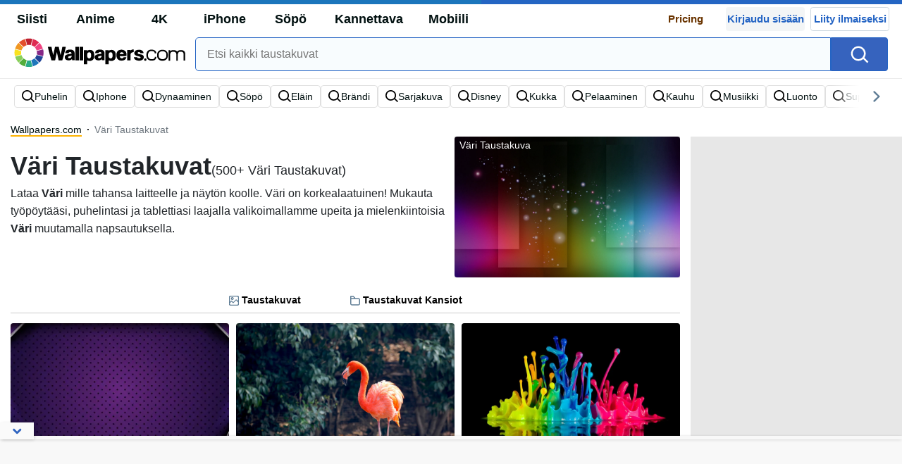

--- FILE ---
content_type: text/html; charset=utf-8
request_url: https://www.google.com/recaptcha/api2/aframe
body_size: 186
content:
<!DOCTYPE HTML><html><head><meta http-equiv="content-type" content="text/html; charset=UTF-8"></head><body><script nonce="WpwPqNYAy2zx4NJRzSvGxw">/** Anti-fraud and anti-abuse applications only. See google.com/recaptcha */ try{var clients={'sodar':'https://pagead2.googlesyndication.com/pagead/sodar?'};window.addEventListener("message",function(a){try{if(a.source===window.parent){var b=JSON.parse(a.data);var c=clients[b['id']];if(c){var d=document.createElement('img');d.src=c+b['params']+'&rc='+(localStorage.getItem("rc::a")?sessionStorage.getItem("rc::b"):"");window.document.body.appendChild(d);sessionStorage.setItem("rc::e",parseInt(sessionStorage.getItem("rc::e")||0)+1);localStorage.setItem("rc::h",'1768985295332');}}}catch(b){}});window.parent.postMessage("_grecaptcha_ready", "*");}catch(b){}</script></body></html>

--- FILE ---
content_type: image/svg+xml
request_url: https://fi.wallpapers.com/wp-content/themes/wallpapers.com/src/signout.svg
body_size: 233
content:
<?xml version="1.0" encoding="utf-8"?>
<!-- Generator: Adobe Illustrator 27.4.0, SVG Export Plug-In . SVG Version: 6.00 Build 0)  -->
<svg version="1.1" id="Layer_1" xmlns="http://www.w3.org/2000/svg" xmlns:xlink="http://www.w3.org/1999/xlink" x="0px" y="0px"
	 viewBox="0 0 20 20" style="enable-background:new 0 0 20 20;" xml:space="preserve">
<style type="text/css">
	.st0{fill-rule:evenodd;clip-rule:evenodd;fill:#5F7D95;}
</style>
<path class="st0" d="M15.5,14h-3l4-3h-10V9h10l-4-3h3l4,4L15.5,14z M12.5,4L12.5,4c0-0.4-0.6-1-1-1h-8c-0.4,0-1,0.6-1,1v8v3v1
	c0,0.4,0.6,1,1,1h8c0.1,0,0.2,0,0.3-0.1c0.1,0,0.2-0.1,0.2-0.2c0,0,0.1,0,0.1-0.1c0.2-0.2,0.3-0.4,0.3-0.7h2v0.5
	c0,1.4-1.1,2.5-2.5,2.5H3c-1.4,0-2.5-1.1-2.5-2.5v-13C0.5,2.1,1.6,1,3,1h9c1.4,0,2.5,1.1,2.5,2.5V4l0,0H12.5L12.5,4z"/>
</svg>


--- FILE ---
content_type: application/x-javascript
request_url: https://fi.wallpapers.com/wp-content/themes/wallpapers.com_/js/scripts.js?ver=1751967015
body_size: 15856
content:
$(document).ready(()=> {
	const current = window.location;
	document.cookie = `WPS_LGURI=${current.href};domain=.wallpapers.com;path=/`;
	var btn = $('#scrollBtn'),
		navbar = $('nav.navgation .navbar'),
		search = $('#searchArea'),
		searchm = $('#msearchbtn'),
		searchInput = $('.header-search'),
		searchInputm = $('.msearch'),
		searchImages = $('.search-images'),
		menu = $('header .navbar-switch'),
		loginButton = $('.front-login-button'),
		signupButton = $('.front-signup-button'),
		resetButton = $('.front-reset-password'),
		closeButton = $('.close-modal'),
		loginSubmitButton = $('.front-login-submit-button'),
		logoutSubmitButton = $('.front-logout-submit-button'),
		signupSubmitButton = $('.front-signup-submit-button'),
		resetSubmitButton = $('.front-reset-submit-button'),
		nextStep = $('.next-step-button'),
		showPasswordButton = $('.show-pass-button'),
		inputFile = $('input[type=file]'),
		cancelSubmitButton = $('.cancel-submit-button'),
		submitphotosButton = $('.submit-photos-button'),
		uploadActionArea = $('.upload-action'),
		searchResultsButton = $('.search-results-button'),
		bigSearchInput = $('#big-search'),
		smallSearchBtn = $('#small-search'),
		files = [],
		searchAutocomplete = [],
		topKeywords = [
			"Animal",
			"Anime",
			"Background",
			"Brand",
			"Car",
			"Cartoon",
			"Color",
			"Device",
			"Disney",
			"Fantasy",
			"Flower",
			"Gaming",
			"Holiday",
			"Horror",
			"Movie",
			"Music",
			"Nature",
			"Religious",
			"Space",
			"Sports",
			"Superhero",
			"Travel",
			"Tv Shows",
			"Others",
			"Celebrities"
		];
	var isEnableLoginAndDownloadFeature = true;

	window.dlTime = 20;

	function preventDefaults(e) {
		e.preventDefault()
		e.stopPropagation()
	}


	if(isEnableLoginAndDownloadFeature){
		function createCookie(name, value, days) {
			if (days) {
				var date = new Date();
				date.setTime(date.getTime() + (days * 24 * 60 * 60 * 1000));
				var expires = "; expires=" + date.toGMTString();
			}
			else {
				var expires = "";
			}
			var parts = location.hostname.split('.');
			var sndleveldomain = parts.slice(-2).join('.');
			document.cookie = name + "=" + value + expires + "; domain=." + sndleveldomain + "; path=/";
		}
		function readCookie(name) {
			var nameEQ = name + "=";
			var ca = document.cookie.split(';');
			for (var i = 0; i < ca.length; i++) {
				var c = ca[i];
				while (c.charAt(0) == ' ') c = c.substring(1, c.length);
				if (c.indexOf(nameEQ) == 0) return c.substring(nameEQ.length, c.length);
			}
			return null;
		}
		function eraseCookie(name) {
			createCookie(name, "", -1);
		}
		function parseJwt (token) {
			var base64Url = token.split('.')[1];
			var base64 = base64Url.replace(/-/g, '+').replace(/_/g, '/');
			var jsonPayload = decodeURIComponent(window.atob(base64).split('').map(function(c) {
				return '%' + ('00' + c.charCodeAt(0).toString(16)).slice(-2);
			}).join(''));

			return JSON.parse(jsonPayload);
		}


		function downloadByDownloadId(refElement,downloadId){
			if(refElement.attr("href")){
				var downloadAnchor = $(document.createElement('a'));
				let href = refElement.attr("href");
				if(downloadId) {
					document.cookie = `download_id=${downloadId};domain=.wallpapers.com;path=/`;
					//href += ("?downloadId=" + downloadId);
				}
				downloadAnchor.attr("href",href);
				downloadAnchor.attr("download",refElement.attr("download"));
				downloadAnchor.get(0).click();
				downloadAnchor.remove();
			}else{
				console.debug("download link not found.")
			}
		}

		var token = readCookie('user_token')
		if (token) {
			menu.css('padding', '0 0.5rem 0 0');
			var folderContent = []
			var folderModal = $('<div class="modal fade" id="collectionModal" tabindex="-1" role="dialog" aria-labelledby="collectionModal" aria-hidden="true"><div class="modal-dialog" role="document"><div class="modal-content"><div class="modal-body"><strong>Add to Folder</strong><button type="button" class="close" data-dismiss="modal" aria-label="Close"><span aria-hidden="true"></span></button><div><form class="collection-create-form input-group"><input name="collectionName" class="form-control collectionName" placeholder="Create a new folder"><input type="submit" class="form-control" value="Add Folder"></form></div><div><ul class="collection-items-gp"></ul></div></div></div></div></div>')

			function setFolderCheckboxChange(url, checkedOptions) {
				if (!checkedOptions) checkedOptions = [];
				if (checkedOptions.length && checkedOptions.indexOf($(this).prop('name')) > -1) {
					$(this).prop('checked', true)
				}
				var anchorId = url.split('.html')[0].split('-').pop()
				$(this).change(function(e) {
					$(this).prop('disabled', true)
					var self = this
					if(e.target.checked) {
						$.ajax({
							type: 'POST',
							url: 'https://login.wallpapers.com/v1/customer/collectionItem',
							xhrFields: {
								withCredentials: true
							},
							data :{
								collectionSlug : $(self).prop('name'),
								url: url
							},
							success: function(res) {
								fetchAndSetCollection()
							},
							complete: function() {
								$(self).removeAttr("disabled");
							}
						});
					} else {
						$.ajax({
							type: 'DELETE',
							url: 'https://login.wallpapers.com/v1/customer/collectionItem/' + $(self).prop('name') + '/' + anchorId,
							xhrFields: {
								withCredentials: true
							},
							success: function(res) {
								fetchAndSetCollection()
							},
							complete: function() {
								$(self).removeAttr("disabled");
							}
						});
					}
				});
			}
			var getModal = function (url, checkedOptions) {
				if (!checkedOptions) checkedOptions = [];
				var modal = folderModal.clone()
				modal.find('.collection-items-gp input[type=checkbox]').each(function() {
					setFolderCheckboxChange.call(this, url, checkedOptions)
				})

				modal.find('form.collection-create-form').submit(function(e) {
					e.preventDefault()
					var self = this
					$(self).find('input[type=submit]').attr('disabled', true)
					var name = $(this).find('input[name=collectionName]').val()
					$.ajax({
						type: 'POST',
						url: 'https://login.wallpapers.com/v1/customer/collection',
						xhrFields: {
							withCredentials: true
						},
						data :{
							name: name
						},
						success: function (response) {
							$(self).find('input[name=collectionName]').val('')
							var slug = response.payload.slug
							var collectionEle = $('<li><label for="collection-' + slug + '">' + name + '</label><input type="checkbox" name="' + slug + '" id="collection-' + slug + '"></li>')
							setFolderCheckboxChange.call(collectionEle.find('input[type=checkbox]'), url)
							$(self).closest('.modal-body').find('.collection-items-gp').append(collectionEle)
							fetchAndSetCollection()
						},
						error: function (xhr, status, error) {
							console.debug(error);
						},
						complete: function() {
							$(self).find('input[type=submit]').removeAttr("disabled");
						}
					});
				})
				modal.modal({
					show: false
				}).on('hidden.bs.modal', function (e) {
					$(this).modal('dispose')
					$(this).remove()
				})
				return modal
			}
			var folderCallback = function (folderContent, force) {
				if (!folderContent) folderContent = {};
				var contentList = $(".content-card:not(.endpoint):not(.ad-unit)");
				contentList.each(function(){
					$(this).css("position","relative")
					var currentLink = $(this).find("a").attr("href");
					if (!currentLink) {
						return
					}
					var anchorId = currentLink.split('.html')[0].split('-').pop()
					var folderButton = $(`<a class="folder-icon folder-btn"><svg version='1.1' id='Layer_1' xmlns='http://www.w3.org/2000/svg' xmlns:xlink='http://www.w3.org/1999/xlink' x='0px' y='0px' viewBox='0 0 20 20' style='enable-background:new 0 0 20 20;' xml:space='preserve'><style type='text/css'>.st0{fill-rule:evenodd;clip-rule:evenodd;fill:#fff;}</style><path class='st1' d='M16.3,19H3.7c-1.8,0-3.2-1.5-3.2-3.3V5.8c0,0,0,0,0,0v-4C0.5,1.4,0.8,1,1.2,1h5.7c0.2,0,0.4,0.1,0.5,0.3L10.7,5 h5.6c1.8,0,3.2,1.5,3.2,3.3v7.4C19.5,17.5,18.1,19,16.3,19z M6.5,3h-4v2l0,0h5.3L6.5,3z M17.5,8c0-0.9-0.1-1-1-1h-5.7c0,0,0,0,0,0 H2.5v9c0,0.9,0.1,1,1,1h13c0.9,0,1-0.1,1-1V8z'/></svg></a>`)
					var collectionItems = folderContent[anchorId]
					if (collectionItems) {
						folderButton.data('collectionItems', collectionItems.map(function(item) {
							return item.collectionSlug
						}))
					}
					folderButton.click(function(e){
						e.preventDefault();
						getModal($(this).closest('.content-card').find('figure a').attr('href'), $(this).data('collectionItems')).modal('show');
					})
					if (force) {
						$(this).find(".folder-btn").remove()
					}
					if ( (!$(this).find(".folder-btn").length) && ($(this).find("a").attr("href") && $(this).find("a").attr("href").includes('.html')) ) {
						$(this).append(folderButton);
					}
				})
				if ($('button.folder-btn').length) {
					var anchorId = window.location.href.split('.html')[0].split('-').pop();
					var collectionItems = folderContent[anchorId];
					if (collectionItems) {
						$('button.folder-btn').addClass("disabled");
					} else {
						$('button.folder-btn').removeClass("disabled");
					}
				}

				if ($('button.folder-btn').length && !$('button.folder-btn').data('hasSetCollectionModal') || force) {
					var currentLink = window.location.href;
					var anchorId = currentLink.split('.html')[0].split('-').pop()
					var collectionItems = folderContent[anchorId] || []
					if (force) {
						$('button.folder-btn').off('click')
					}
					$('button.folder-btn').click(function (e) {
						e.preventDefault();
						getModal(currentLink, collectionItems.map(function(item) {
							return item.collectionSlug
						})).modal('show');
					})
					$('button.folder-btn').data('hasSetCollectionModal', true)
				}
			};
			function fetchAndSetCollection() {
				var hasRunCallback = false;
				$.ajax({
					type : 'GET',
					url : 'https://login.wallpapers.com/v1/customer/collectionByUrl',
					xhrFields: {
						withCredentials: true
					},
					success:function (res){
						folderModal.find('.collection-items-gp').empty()
						res.payload.collections.forEach(function(collection) {
							var slug = collection.slug
							var name = collection.name
							var collectionEle = $('<li><label for="collection-' + slug + '">' + name + '</label><input type="checkbox" name="' + slug + '" id="collection-' + slug + '"></li>')
							folderModal.find('.collection-items-gp').append(collectionEle)
						});
						folderCallback(res.payload.data, true);
						hasRunCallback = true;
					},
					error : function (xhr, status, error) {
						console.debug(error);
					},
					complete: function () {
						if (!hasRunCallback) {
							folderCallback({});
						}
						//$('[data-toggle="tooltip"]').tooltip();
					}
				})
			}
			fetchAndSetCollection()

			var favoriteCallback = function (favImg) {
				var contentList = $(".content-card:not(.endpoint):not(.ad-unit)");
				contentList.each(function(){
					var currentLink = $(this).find("a").attr("href");
					if (!currentLink) {
						return
					}
					var anchorId = currentLink.split('.html')[0].split('-').pop()
					var isNotFav = favImg.indexOf(anchorId) == -1;
					var heartButton = $(`<span class="fav-btn${isNotFav?"":" is-fav"}">
												<svg xmlns="http://www.w3.org/2000/svg" xml:space="preserve" style="enable-background:new 0 0 20 17" viewBox="0 0 20 17"><path d="M10 16c-.2 0-.3-.1-.4-.2L3.3 9.9c-.1 0-.2-.1-.3-.2-.1-.1-.3-.3-.5-.6-.3-.3-.5-.7-.7-1l-.6-1.2C1.1 6.5 1 6 1 5.6c-.1-1.3.4-2.5 1.3-3.4C3.3 1.3 4.5.9 5.8 1c.4 0 .9.1 1.3.2s.8.3 1.2.6c.4.2.7.4.9.6.3.2.6.5.8.7.2-.2.5-.5.8-.7.3-.2.6-.4 1-.7l1.2-.6c.3 0 .8-.1 1.2-.1 1.3-.1 2.6.4 3.5 1.2.9.9 1.3 2.1 1.3 3.4 0 1.4-.8 2.9-2.3 4.4l-6.3 5.9c-.1.1-.2.1-.4.1z" style="fill-rule:evenodd;clip-rule:evenodd;fill:#fff"/></svg>
											</span>`)
					heartButton.click(function(e){
						e.preventDefault();
						if($(this).attr("disabled")){
							return;
						}
						$(this).attr("disabled",true);
						try{
							if(!$(this).hasClass('disabled')){
								$.ajax({
									type: 'POST',
									url: 'https://login.wallpapers.com/v1/customer/favorite',
									xhrFields: {
										withCredentials: true
									},
									data :{
										url : currentLink
									},
									success: function (response) {
										$(e.currentTarget).addClass("disabled").addClass("is-fav");
										$(e.currentTarget).removeAttr("disabled");
									},
									error: function (xhr, status, error) {
										$(e.currentTarget).removeAttr("disabled");
										console.debug(error);
									}
								});
							}else{
								$.ajax({
									type: 'DELETE',
									url: 'https://login.wallpapers.com/v1/customer/favorite/' + currentLink.split("/").pop(),
									xhrFields: {
										withCredentials: true
									},
									success: function (response) {
										$(e.currentTarget).removeClass("disabled").removeClass("is-fav");
										$(e.currentTarget).removeAttr("disabled");
									},
									error: function (xhr, status, error) {
										$(e.currentTarget).removeAttr("disabled");
										console.debug(error);
									}
								});
							}
						}catch(err){
							$(this).removeAttr("disabled");
						}
					})
					if ( (!$(this).find(".fav-btn").length) && ($(this).find("a").attr("href") && $(this).find("a").attr("href").includes('.html')) ) {
						$(this).append(heartButton);
					}
					if (!isNotFav) {
						$(this).find("span.fav-btn").addClass("disabled");
					}
				})
			};
			var hasRunCallback = false
			$.ajax({
				type : 'GET',
				url : 'https://login.wallpapers.com/v1/customer/favorite',
				xhrFields: {
					withCredentials: true
				},
				success:function (res){
					var userFav = res.payload.data.map((dat)=>dat.slug);
					userFavImg = userFav;
					favoriteCallback(userFavImg);
					hasRunCallback = true;
				},
				error : function (xhr, status, error) {
					console.debug(error);
				},
				complete: function () {
					if (!hasRunCallback) {
						favoriteCallback([]);
					}
				}
			})
			function refreshToken() {
				$.ajax({
					type: 'POST',
					url: 'https://login.wallpapers.com/v1/token/refresh',
					xhrFields: {
						withCredentials: true
					},
					error: function (xhr, status, error) {
						if (xhr.status == 401) {
							$.ajax({
								type : "GET",
								url : "https://login.wallpapers.com/customer/logout",
								xhrFields: {
									withCredentials: true
								},
								headers:{
									'x-requested-with': "XMLHttpRequest"
								},
								success : function(e){
									window.location.reload();
								},
								error : function(e){
									console.debug(e);
								}
							})
						}
					}
				});
			}

			var refresh = setInterval(refreshToken, 15 * 60 * 1000);

			var userData = parseJwt(token)
			window.username = userData.username;
			var contributor = $('.contributor')
			var loginBtns = $('#navbarMainContent .front-signup-button, #navbarMainContent .front-login-button')
			var loginLink = $('#navbarMainContent .front-login-button')
			var menuDivider = $('.menu-divider');
			var userBtn = $('.user-profile');
			var userDisplayName = $('.user-display-name');
			var userDisplayId = $('.user-display-id');

			userDisplayName.text(userData.name);
			userDisplayId.text('@' + userData.username);

			var mobileUserBtn = userBtn.clone();

			mobileUserBtn.addClass('d-sm-block d-md-none');
			mobileUserBtn.removeClass('d-none');
			$("main.wallpaper .content-row .container .content-container .kw-contents .content-card, main.background .content-row .container .content-container .kw-contents .content-card, main.pictures .content-row .container .content-container .kw-contents .content-card").each(function(){
				$(this).css("position","relative");
			})

			$(".sticky-top .search-block").after(mobileUserBtn);

			$('.sticky-top .dropdown-toggle').on('click', function(e) {
				const _window = $(window);
				if (_window.width() < 750) {
					e.preventDefault();
					$('.sticky-top .dropdown-menu').attr('style','width:100vw !important');
					$('.sticky-top .dropdown-item').attr('style','padding:0.5rem 1.5rem !important');

					if ($('nav.navgation .navbar').hasClass('show')){
						navbar.removeClass('show');
					}
				}
			});

			userBtn.addClass('d-md-block');
			contributor.addClass('d-md-block');
			loginBtns.addClass('d-none');
			loginBtns.removeClass('d-sm-block d-md-block')
			menuDivider.addClass('d-none');
			loginLink.removeClass('d-sm-block d-md-block')


			$("body").addClass("member");
			if(userData.s) {
				$('body').addClass('premium');
				const d_path = window.location.href.replace('.html', '/download');
				$('#download-blocks .format-opt a.upgrade-btn').each(function(i) {
					let res = $(this).data('res');
					$(this).attr('href', d_path + '/'+ res );
				});
			}

			//content page like button
			if ($( "body" ).hasClass("single") || $( "body" ).hasClass("single-background") || $( "body" ).hasClass("single-picture") || $('.download-block').length) {
				var userSegmentButton = $('<button type="button" class="btn follow-btn d-none">Follow</button><button type="button" class="btn like-btn"><i class="icon icon-like"></i><span class="d-none d-xl-block">Like</span></button><button type="button" class="btn folder-btn"><i class="icon icon-folder"></i><span class="d-none d-xl-block">Folder</span></button>')
				var folderBtn = $(userSegmentButton).find('.folder-btn')
				folderBtn.click(function (e) {
					getModal($(this).closest('.content-card').find('figure a').attr('href'), $(this).data('collectionItems')).modal('show');
				})
				$( ".segmented-user-button" ).append(userSegmentButton );
				var userFavImg = []
				var contentPageFavoriteCallback = function (userFavImg) {
					var match = window.location.href.match(/https:\/\/.*\/.*-([a-zA-Z0-9]+)\.html/)
					if (!match || !match.length) {
						return
					}
					var imgSlug = match[1];
					var FavContent = userFavImg.indexOf(imgSlug) !== -1;
					if (FavContent) {
						$('.btn.like-btn').addClass("disabled");
						$('.btn.like-btn span').html('Liked');
					}
					$(".like-btn").click(function(e){
						e.preventDefault();
						// call api for favorite
						try {
							if(!$('.btn.like-btn').hasClass("disabled")){
								$.ajax({
									type: 'POST',
									url: 'https://login.wallpapers.com/v1/customer/favorite',
									xhrFields: {
										withCredentials: true
									},
									data :{
										url : window.location.href,
									},
									success: function (response) {
										$(e.currentTarget).addClass("disabled");
										$('.btn.like-btn span').html('Liked');
									},
									error: function (xhr, status, error) {
										console.debug(error);
									}
								});
							} else {
								$.ajax({
									type: 'DELETE',
									url: 'https://login.wallpapers.com/v1/customer/favorite/' + window.location.pathname.split("/").pop(),
									xhrFields: {
										withCredentials: true
									},
									success: function (response) {
										$(e.currentTarget).removeClass("disabled");
										$('.btn.like-btn span').html('Like');
									},
									error: function (xhr, status, error) {
										console.debug(error);
									}
								});
							}
						} catch(err){
							console.debug(err);
							$(this).removeClass("disabled");
						}
					});
				}
				$.ajax({
					type : 'GET',
					url : 'https://login.wallpapers.com/v1/customer/favorite',
					xhrFields: {
						withCredentials: true
					},
					success:function (res){
						var userFav = res.payload.data.map((dat)=>dat.slug);
						userFavImg = userFav;
						contentPageFavoriteCallback(userFavImg);
					},
					error : function (xhr, status, error) {
						console.debug(error);
					},
					complete: function () {
						contentPageFavoriteCallback([]);
					}
				});
			}
			setTimeout(refreshToken, 10000);
		}

		else{
			var displayDesktopLoginModal = function(){
				$(".menu-item .front-login-button").click()
			}

			var contentList = $(".content-card:not(.endpoint)");
			contentList.each(function(){
				var currentLink = $(this).find("a").attr("href");
				var heartButton = $(`<span style="width:34px;height:34px" class="fav-btn">
												<svg xmlns="http://www.w3.org/2000/svg" xml:space="preserve" style="enable-background:new 0 0 20 17" viewBox="0 0 20 17"><path d="M10 16c-.2 0-.3-.1-.4-.2L3.3 9.9c-.1 0-.2-.1-.3-.2-.1-.1-.3-.3-.5-.6-.3-.3-.5-.7-.7-1l-.6-1.2C1.1 6.5 1 6 1 5.6c-.1-1.3.4-2.5 1.3-3.4C3.3 1.3 4.5.9 5.8 1c.4 0 .9.1 1.3.2s.8.3 1.2.6c.4.2.7.4.9.6.3.2.6.5.8.7.2-.2.5-.5.8-.7.3-.2.6-.4 1-.7l1.2-.6c.3 0 .8-.1 1.2-.1 1.3-.1 2.6.4 3.5 1.2.9.9 1.3 2.1 1.3 3.4 0 1.4-.8 2.9-2.3 4.4l-6.3 5.9c-.1.1-.2.1-.4.1z" style="fill-rule:evenodd;clip-rule:evenodd;fill:#fff"/></svg>
											</span>`)
				var folderButton = $(`<span style="width:34px;height:34px" class="folder-icon folder-btn"><svg version='1.1' id='Layer_1' xmlns='http://www.w3.org/2000/svg' xmlns:xlink='http://www.w3.org/1999/xlink' x='0px' y='0px' viewBox='0 0 20 20' style='enable-background:new 0 0 20 20;' xml:space='preserve'><style type='text/css'>.st0{fill-rule:evenodd;clip-rule:evenodd;fill:#fff;}</style><path class='st1' d='M16.3,19H3.7c-1.8,0-3.2-1.5-3.2-3.3V5.8c0,0,0,0,0,0v-4C0.5,1.4,0.8,1,1.2,1h5.7c0.2,0,0.4,0.1,0.5,0.3L10.7,5 h5.6c1.8,0,3.2,1.5,3.2,3.3v7.4C19.5,17.5,18.1,19,16.3,19z M6.5,3h-4v2l0,0h5.3L6.5,3z M17.5,8c0-0.9-0.1-1-1-1h-5.7c0,0,0,0,0,0 H2.5v9c0,0.9,0.1,1,1,1h13c0.9,0,1-0.1,1-1V8z'/></svg></span>`)
				folderButton.click(function(e){
					e.preventDefault();
					location.href = 'https://login.wallpapers.com/premium/login'
				})
				heartButton.click(function(e){
					e.preventDefault();
					createCookie('WPS_FVURI', currentLink)
					location.href = 'https://login.wallpapers.com/premium/login'
				})
				if ( (!$(this).find(".fav-btn").length) && ($(this).find("a").attr("href") && $(this).find("a").attr("href").includes('.html')) ) {
					if($(this).find("figure").length){
						// $(this).find("figure").css("width","auto");
						$(this).find("figure").append(heartButton)
					}else{
						$(this).append(heartButton);
					}
				}

				if ( (!$(this).find(".folder-btn").length) && ($(this).find("a").attr("href") && $(this).find("a").attr("href").includes('.html')) ) {
					if($(this).find("figure").length){
						// $(this).find("figure").css("width","auto");
						$(this).find("figure").append(folderButton);
					}else{
						$(this).append(folderButton)
					}
				}
			})
			//content page like button
			if ($( "body" ).hasClass("single") || $( "body" ).hasClass("single-background") || $( "body" ).hasClass("single-picture") || $('.download-block').length) {
				var userSegmentButton = $('<button type="button" class="btn follow-btn d-none">Follow</button><button type="button" class="btn like-btn"><i class="icon icon-like"></i><span class="d-none d-xl-block">Like</span></button><button type="button" class="btn folder-btn"><i class="icon icon-folder"></i><span class="d-none d-xl-block">Folder</span></button>')
				$( ".segmented-user-button" ).append(userSegmentButton );
				$(".folder-btn").click(function(e){
					e.preventDefault();
					location.href = 'https://login.wallpapers.com/premium/login'
				});
				$(".like-btn").click(function(e){
					e.preventDefault();
					createCookie('WPS_FVURI', window.location.href)
					location.href = 'https://login.wallpapers.com/premium/login'
				});
			}
		}

		$('div.download-block.dropdown a.download-item').click(function (event) {
			event.preventDefault();
			// member flow
			if(token){
				try {
					var bodyClassList = $("body").attr("class")
					var postId = /postid-(\d+)/.exec(bodyClassList)
					if(postId && postId.length > 0){
						postId = postId[1]
					}
					var title = $(".container h1").text() || "";
					var author = ''
					if($(".user-block > div:nth-child(2)")){
						author = $(".user-block > div:nth-child(2)")[0].childNodes[0].nodeValue.trim()
					};
					var author_nickname = $(".nickname").text().trim() || "";
					var license = ""
					if($(".op-panel div:contains(License type)") && $(".op-panel div:contains(License type)").next()){
						license = $(".op-panel div:contains(License type)").next().text()
					};
					$.ajax({
						type: 'POST',
						url: 'https://login.wallpapers.com/validate',
						xhrFields: {
							withCredentials: true
						},
						data :{
							title,
							author,
							author_nickname,
							license,
							url: window.location.href
						},
						success: function (response) {
							var targetDownloadId = response.timestamp + "~hmac=" + response.token;
							downloadByDownloadId($(event.currentTarget),targetDownloadId);
						},
						error: function (xhr, status, error) {
							// Handle error situations, such as incorrect username or password
							console.debug(error);
							downloadByDownloadId($(event.currentTarget),window.downloadId);
						}
					});
				} catch (err) {
					// trigger when $.ajax cannot be execute, such as $ is not defined
					downloadByDownloadId($(this),window.downloadId);
					console.debug(err)
				}
			}
			// guest flow

			else{
				downloadByDownloadId($(this),window.downloadId);
			}
		});

		$('.single.download #download-resized-image').click(function (event) {
			// member flow
			if(token){
				try {
					$.ajax({
						type: 'POST',
						url: 'https://login.wallpapers.com/validate',
						xhrFields: {
							withCredentials: true
						},
						data :{
							title: $(this).data('title'),
							author: $(this).data('author'),
							author_nickname: $(this).data('nickname'),
							license: $(this).data('license'),
							url: window.location.href
						}
					});
				} catch (err) {
				}
			}
		});

	}

	$(window).scroll(function() {
		if ($(window).scrollTop() > 300) {
			btn.removeClass('d-none');
		} else {
			btn.addClass('d-none');
		}
	});

	btn.on('click', function(e) {
		e.preventDefault();
		$('html, body').animate({scrollTop:0}, '300');
	});

	smallSearchBtn.on("click", function (e) {
		e.preventDefault();
		const searchEle = document.getElementById("big-search")
		const query = searchEle.value;
		if(searchEle.dataset.kw){
			window.location.href = searchEle.dataset.kw;
		}else if (query && query.length > 0) {
			window.location = "/search/" + query;
		}

	});

	search.on('click', function(e) {
		e.stopPropagation()
		if(!search.hasClass("is-active")){
			search.addClass("is-active")
			searchInput.focus();
			return
		}
		if(search.hasClass("is-active")){
			searchInput.focus();
			const query = $(".search-input-box").val();
			if(query && query.length > 0) {
				window.location = "/search/" + query;
			}
			return
		}
	})

	searchm.on('click', function(e){
		e.stopPropagation()
		const query = searchInputm.val();
		if(query && query.length > 0) {
			window.location = "/search/" + query;
		}
		//searchInputm.toggleClass('show');

// 		if(!searchm.hasClass('is-active')) {
// 			searchInputm.addClass("show")
// 			searchm.addClass("is-active")
// 			searchInputm.focus();
// 			return
// 		}
// 		if(searchm.hasClass("is-active")){
// 			searchInputm.focus();
// 			window.location = "/search/" + searchInputm.val()
// 			return
// 		}
	})

// 	searchInput.on("click",function(e){
// 		searchImages.removeClass('active');
// 	})

	$(document).on("click", function(e){
		if (!searchInputm.is(e.target) && !searchInputm.has(e.target).length) {
			document.getElementById("headerSearch").value = ""
// 			searchImages.addClass('active');
		}
	})

	function sendToSearchPage(e) {
		if(e.keyCode === 13) {
			const query = e.target.value;
			if(e.target.dataset.kw){
				window.location.href = e.target.dataset.kw;
			}else if(query && query.length>0) {
				window.location = '/search/' + query;
			}
		}
	}

	bigSearchInput.on('keypress', sendToSearchPage);
	searchInput.on('keypress', sendToSearchPage)

	$(document).on("click", function(e) {
		if ((!searchInput.is(e.target) && !searchInput.has(e.target).length) ) {
			searchInput.val("");
			search.removeClass("is-active")
			searchm.removeClass("is-active")
			return
		}
	});

	function getSoruce(q, result) {
		let query = q.term;
		$.ajax({
			url: epas.endpointUrl,
			type: 'POST',
			dataType: 'json',
			contentType: "application/json",
			crossDomain: true,
			data: JSON.stringify({
				"_source": ["name", "slug"],
				"suggest":{
					"words": {
						"prefix": query,
						"completion": {
							"field": "name.suggest",
							"skip_duplicates": true
						}
					}
				}
			})
		}).then(function (data) {
			var searchAutocompleteList = [];
			var suggestions = data.suggest.words[0].options;
			$.each(suggestions, function (i, item) {
				searchAutocompleteList.push({label: item.text, url: '/' + item._source.slug});
			});
			result($.map(searchAutocompleteList, function (item) {
				return item;
			}));
		});
	}

	const autoCompleteParams = {
		source: getSoruce,
		select: function(e, ui) {
			window.location = ui.item.url;
		}
	}

	function renderItem(ul, item) {
		return $("<li></li>")
			.data("item.autocomplete", item)
			.append($("<a href='#'>" + item.label + "</a>").html(item.label))
			.appendTo(ul);
	}

	$(".search-autocomplete").each(function(){
		let searchTimer;
		const autoCompleteField = $(this).get(0);

		const awesomplete = new Awesomplete(autoCompleteField, {
			list: [],
			minChars: 3,
			replace: function (suggestion) {
				this.input.value = suggestion.label
			}
		})
		autoCompleteField.addEventListener("input", (event) => {
			clearTimeout(searchTimer);
			const inputText = event.target.value;
			if(inputText.length >= 3){
				searchTimer = setTimeout(() => {
					$.ajax({
						url: epas.endpointUrl,
						type: 'POST',
						dataType: 'json',
						contentType: "application/json",
						crossDomain: true,
						data: JSON.stringify({
							"_source": ["name", "slug"],
							"suggest": {
								"words": {
									"prefix": inputText,
									"completion": {
										"field": "name.suggest",
										"skip_duplicates": true
									}
								}
							}
						}),
						success : function(data){
							var suggestions = data.suggest.words[0].options;
							const testlist = suggestions.map((sug) => ({ label: sug.text, value: '/' + sug._source.slug }))

							const matchPattern = '^' + inputText + '\s*$';
							const regExpPattern =new RegExp(matchPattern , 'i');
							const exactMatchWording = testlist.some( data => regExpPattern.test(data.label));

							awesomplete.list = testlist;
							const isMatchedSuggest = testlist.find((sug)=>sug.label.toLowerCase() === inputText.toLowerCase())
							if(isMatchedSuggest){
								event.target.dataset.kw = isMatchedSuggest.value
							}else{
								event.target.dataset.kw = "";
							}
							awesomplete.evaluate();
						}
					});
				}, 300);
			}else{
				event.target.dataset.kw = "";
			}
			if(inputText.length === 0){
				awesomplete.list=[];
			}
		})
		autoCompleteField.addEventListener('awesomplete-selectcomplete',function(e){
			window.location.href = e.text.value;
		});
	})


	/* END SEARCH BOX */

	/* SUB MENU */

	menu.on('click', function(e) {
		const _window = $(window);
		if (_window.width() < 1200) {
			e.preventDefault();
			const _wrapper = $('.sub-menu-mobile');
// 			_wrapper.css('height', _window.height() - 112);
// 			_wrapper.css('display', 'block');
// 			 const content = $(".sub-menu-wrapper").html();
// 			$('.sub-menu-mobile-wrap .submenu-wrap').css('height', '100%');
// 			$('.sub-menu-mobile-wrap .submenu-wrap').css('overflow', 'scroll');
// 			$('.sub-menu-mobile-wrap .submenu-wrap .submenu-content').html(content);
			if (navbar.hasClass('show')){
				navbar.removeClass('show');
			} else {
				navbar.addClass('show');
			}
			$('.sub-menu-mobile').removeClass('show');
		}
	});

	$(".title-cat").click(function (){
		const content = $(".sub-menu-wrapper .sub-menu-unit > ul.navbar-mobile").clone();
		$(".close-submenu > #sub-menu-title").html("Wallpapers Catergories")
		$(".sub-menu-mobile-wrap .submenu-wrap .submenu-content").html($("<div />").append(content[0]).html())
		$('.sub-menu-mobile-wrap').toggleClass('show');
	})
	$(".title-trend").click(function (){
		const content = $(".sub-menu-wrapper .sub-menu-unit > ul.navbar-mobile").clone();
		$(".close-submenu > #sub-menu-title").html("Trending Now")
		$(".sub-menu-mobile-wrap .submenu-wrap .submenu-content").html($("<div />").append(content[1]).html())
		$('.sub-menu-mobile-wrap').toggleClass('show');
	})
	$(".title-res").click(function (){
		const content = $(".sub-menu-wrapper .sub-menu-unit > ul.navbar-mobile").clone();
		$(".close-submenu > #sub-menu-title").html("Resolution")
		$(".sub-menu-mobile-wrap .submenu-wrap .submenu-content").html($("<div />").append(content[2]).html())
		$('.sub-menu-mobile-wrap').toggleClass('show');
	})

	$(".menu-item.menu-item-link.menu-item-has-children.sub-item.align-items-start").click(function(e){
		e.preventDefault();
		if ($(this).find(".menu-item-link").hasClass('show')){
			// $(this).css("padding","0 1em");
			$(this).find(".menu-item-link").removeClass('show');
		} else {
			// $(this).css("padding","0!important");
			$(this).find(".menu-item-link").addClass('show');
		}
	})


	let activeSubmenu = '.sub-menu-cat';

// 	$(document).on('mouseover', '.sub-menu-wrapper .navbar-title', function (e) {
// 		e.preventDefault();
// 		e.stopPropagation();
// 		if (activeSubmenu !== '') {
// 			$(activeSubmenu  + '.navbar-title').removeClass('active');
// 			$(activeSubmenu  + '.sub-menu-unit').removeClass('active');
// 			$(activeSubmenu + '.sub-menu-unit').addClass('d-none');
// 		}
// 		activeSubmenu = '.' + $(this).attr('class').split(' ')[1];
// 		$(activeSubmenu  + '.navbar-title').addClass('active');
// 		$(activeSubmenu  + '.sub-menu-unit').addClass('active');
// 		$(activeSubmenu + '.sub-menu-unit').removeClass('d-none');
// 	});

	$(document).on('click', '.navbar-nav .menu-item-link .subcategory-list-mobile .subcategory-title', function(e) {
		e.preventDefault();
		e.stopPropagation();

		const category = $(this).attr('data-category');
		$('.submenu-title').html(category);

		const content = $(category === 'Wallpaper Categories' ? ".navbar-cat" : category === 'Trending Now' ? ".navbar-trend" : ".navbar-res").html();
		$('.sub-menu-mobile-wrap .submenu-wrap .submenu-content').html(content);

		$('.sub-menu-mobile-wrap').toggleClass('show');
		navbar.removeClass('show');
	});

	$(document).on('click', '.close-submenu', function (e) {
		e.preventDefault();
		$('.sub-menu-mobile-wrap').toggleClass('show');
		navbar.addClass('show');
	});


// 	loginButton.on('click', function(e) {
// 		e.preventDefault();
// 		$('.password-modal').removeClass('show');
// 		$('.signup-modal').removeClass('show');
// 		$('.login-modal').addClass('show');
// 		$('body').addClass('modal-open');
// 	});

	loginSubmitButton.on('click', function (e) {
		e.preventDefault();
		var form = $('.login-modal').find('form');
		if (form[0].checkValidity() === false) {
			e.preventDefault();
			e.stopPropagation();
			form.addClass('was-validated');
		} else {
			var username = $('.login-modal').find('#username').val();
			var password = $('.login-modal').find('#login-password').val();
			grecaptcha.enterprise.ready(function() {
				grecaptcha.enterprise
					.execute('6LdyuSkgAAAAANZP-g4cGcnoY9Qq47SDnEOCb4PG', {action: 'login'})
					.then(function(token) {
						login_post(username, password, token, form);
					});
			});
		}
	});

	var login_post = isEnableLoginAndDownloadFeature ? function(username, password, token, form) {
		$.ajax({
			url: "https://login.wallpapers.com/customer/login",
			type: 'POST',
			data: {
				username: username,
				password: password,
				token: token
			},
			xhrFields: {
				withCredentials: true
			}
		}).then(function (data) {
			if(data.success){
				$("body").trigger("add-fav");
				window.location.reload();
			}
		}).catch(function(err){
			if(err && err.responseJSON && err.responseJSON.message){
				form.children('.invalid-feedback').html(err.responseJSON.message);
			}else if(err.message){
				form.children('.invalid-feedback').html(err.message);
			}
			form.children('.invalid-feedback').addClass('d-block');
		});
		;
	} : 	function (username, password, token, form) {
		$.post(ajax_url,
			{
				action: 'login_user',
				data: {
					username: username,
					password: password,
					token: token
				}
			}).then(function (data) {
			var response = JSON.parse(data);
			if (response.success) {
				setTimeout(function () {
					window.location.reload();
				});
			} else {
				form.children('.invalid-feedback').addClass('d-block');
			}
		});
	}




	// logoutSubmitButton.on('click', function (e) {
	// 	e.preventDefault();
	// 	$.post(ajax_url, {action: 'logout_user'}).then(function () {
	// 		setTimeout(function () {
	// 			window.location = '/';
	// 		});
	// 	});
	// });

// 	signupButton.on('click', function(e) {
// 		  e.preventDefault();
// 		$('.password-modal').removeClass('show');
// 		$('.login-modal').removeClass('show');
// 		$('.signup-modal').addClass('show');
// 		$('body').addClass('modal-open');
// 	});

	signupSubmitButton.on('click', function (e) {
		var form = $('.signup-modal').find('form');
		if (form[0].checkValidity() === false) {
			e.preventDefault();
			e.stopPropagation();
			form.addClass('was-validated');
		} else {
			var email = $('.signup-modal').find('#email').val();
			var password = $('.signup-modal').find('#password').val();
			var username = email.substring(0, email.indexOf('@'));
			e.preventDefault();
			grecaptcha.enterprise.ready(function() {
				if(isEnableLoginAndDownloadFeature){
					// new flow
					grecaptcha.enterprise
						.execute('6LdyuSkgAAAAANZP-g4cGcnoY9Qq47SDnEOCb4PG', {action: 'signup'})
						.then(function(token) {
							return $.ajax({
								url: "https://login.wallpapers.com/customer/create",
								type: 'post',
								data: {
									username: username,
									password: password,
									email: email,
									token: token
								},
								xhrFields: {
									withCredentials: true
								}})
								.then(function(data) {
									if (data.success) {
										$("body").trigger("add-fav");
										window.location.reload();
									}
								})
								.catch(function(err){
									if(err && err.responseJSON && err.responseJSON.message){
										form.children('.invalid-feedback').html(err.responseJSON.message);
									}else if(err.message){
										form.children('.invalid-feedback').html(err.message);
									}
									form.children('.invalid-feedback').addClass('d-block');
								});
						})
				}else{
					// original flow
					grecaptcha.enterprise
						.execute('6LdyuSkgAAAAANZP-g4cGcnoY9Qq47SDnEOCb4PG', {action: 'signup'})
						.then(function(token) {
							return $.post(ajax_url,
								{
									action: 'create_user',
									data: {
										username: username,
										password: password,
										email: email,
										token: token
									}
								});})
						.then(function(data) {
							var response = JSON.parse(data);
							if (response.success) {
								setTimeout(function () {
									window.location.reload();
								});
							} else if (response.data.errors.existing_user_login) {
								form.children('.invalid-feedback').addClass('d-block');
// 								console.log(data);
							}
						});
				}
			});
		}
	});

	resetButton.on('click', function(e) {
		e.preventDefault();
		$('.login-modal').removeClass('show');
		$('.signup-modal').removeClass('show');
		$('.password-modal').addClass('show');
		$('body').addClass('modal-open');
	});

	resetSubmitButton.on('click', function (e) {
		var form = $('.password-modal').find('form');
		if (form[0].checkValidity() === false) {
			e.preventDefault();
			e.stopPropagation();
			form.addClass('was-validated');
		} else {
			var email = $('.password-modal').find('#email').val();
			e.preventDefault();
			$.post(ajax_url,
				{
					action: 'reset_password',
					data: {
						email: email
					}
				}).then(function (data) {
				var response = JSON.parse(data);
// 				console.log(response);
			});
		}
	});

	closeButton.on('click', function(e) {
		e.preventDefault();
		$('.password-modal').removeClass('show');
		$('.signup-modal').removeClass('show');
		$('.login-modal').removeClass('show');
		$('body').removeClass('modal-open');
	});

	showPasswordButton.on('click', function (e) {
		var useTag = showPasswordButton.closest('.wallpapers-modal').find('svg.show-pass-button use'),
			passwordBlock = useTag.closest('.password-block');
		if (useTag.attr('xlink:href') == '#pw_hide') {
			useTag.attr('xlink:href', '#pw_show');
			passwordBlock.find('input').attr('type', 'password');
		} else {
			passwordBlock.find('input').attr('type', 'text');
			useTag.attr('xlink:href', '#pw_hide');
		}

	});

	nextStep.on('click', function(e) {
		e.preventDefault();
	});
	cancelSubmitButton.on('click', function(e) {
		$('.step1').addClass('show');
		$('.step2').removeClass('show');
		$('.files-for-upload').html('');
		files = [];
	});

	$.each(['dragenter', 'dragover', 'dragleave', 'drop'], function(ind, item) {
		uploadActionArea.on(item, function(e){
			preventDefaults(e);
		});
	});

	$.each(['dragenter', 'dragover'], function(ind, item) {
		uploadActionArea.on(item, function(e){
			highlight(e);
		});
	});

	$.each(['dragleave', 'drop'], function(ind, item) {
		uploadActionArea.on(item, function(e){
			unhighlight(e);
		});
	});

	function highlight(e) {
		uploadActionArea.addClass('highlight');
	}

	function unhighlight(e) {
		uploadActionArea.removeClass('highlight');
	}

	uploadActionArea.on('drop', function(e){
		var dt = e.originalEvent.dataTransfer;
		var files = dt.files;
		renderFiles(files);
	});

	function renderFiles(files){
		if (files.length && files.length <= 10) {
			var i = 0;
			while (files[i]) {
				const reader = new FileReader();
				reader.addEventListener("load", function () {
					var block = $("<div class='co mb-4' style='height: 390px;'><li class='card' style='max-height: 280px;'><div><div class='remove-img'><svg height='16' width='16' style='margin: 8px 7px;'><use xlink:href='#close-icon-white'></use></svg></div><img class='lozad' src='" + reader.result + "' class='lozad card-img-top post' alt='' height='260'/><div class='tag-manager center'><button class='btn btn-primary add-keyword-button' style='border-radius: 10px;'>Add Keywords</button><div class='ui-menu hide'><input id='keywords' class='keywords-autocomplete' name='keyword'></div></div></div><div class='card-body mt-3' style='position: inherit;'><form class='image-details-form needs-validation' novalidate><input type='hidden' name='file' value='" + reader.result + "'><input type='text'name='title' placeholder='Enter Title' class='submit-input' required/><div class='invalid-feedback'>Title and Keywords are required fields</div><textarea name='description' type='text' placeholder='Enter Description (Optional)' class='submit-input'></textarea></form></div></li></div>");
					$('.files-for-upload').append(block);
				}, {once: true});
				reader.readAsDataURL(files[i]);
				i++;
			}
			$('.step1').removeClass('show');
			$('.step2').addClass('show');
		}
	}

	submitphotosButton.on('click', function(e) {
		if(!submitphotosButton.hasClass('disabled')) {
			submitphotosButton.addClass('disabled');
			var forms = $('.files-for-upload').find('form');
			var i = 0;
			var filesToSubmit = [];
			var formsAreReady = true;
			$.each(forms, function(ind, item){
				var keyword = $(item).closest('.card').find('.keywords-autocomplete').val();
				if(item.checkValidity() === false || keyword === '') {
					event.preventDefault();
					event.stopPropagation();
					formsAreReady = false;
					$(item).addClass('was-validated');
				} else {
					var formObj = {
						keyword: keyword
					};
					$.each($(item).serializeArray(), function(_, obj){
						formObj[obj.name] = obj.value;
					});
					filesToSubmit.push(formObj);
				}
			});
			if(formsAreReady && filesToSubmit.length) {
				$('.progress').removeClass('hide');
				grecaptcha.enterprise.ready(function() {
					grecaptcha.enterprise
						.execute('6LdyuSkgAAAAANZP-g4cGcnoY9Qq47SDnEOCb4PG', {action: 'signup'})
						.then(function(token) {
							return $.post(ajax_url, {
								action: 'post_create',
								data: {files: filesToSubmit, token},
							})})
						.then(function(data){
							var response = JSON.parse(data);
							if (response.data.length == filesToSubmit.length) {
								submitphotosButton.removeClass('disabled');
								$('.step2').removeClass('show');
								$('.step3').addClass('show');
								$('.progress').addClass('hide');
								$.each($('.files-for-upload').find('img'), function(i, img){
									var li = $('<li class="card mr-e" ><div class="pending-icon"><svg height="20" width="20"><use xlink:href="#pending-icon" class="mr-3"></use></svg>Pending...</div></li>');
									li.append(img);
									$('.files-for-pending').append(li);
								});
								$('.files-for-upload').html('');
								files = [];
							}
						});
				})} else {
// 				console.log('not ok');
			}
		}
	});

	inputFile.on('change', function(e) {
		e.preventDefault();
		renderFiles(e.target.files);
	});

// 	$(document).on('click', '.close-submenu', function(e){
// 		e.preventDefault();
// 		$('.sub-menu-mobile-wrap').css('display', 'none');
// 	});

	$(document).on('click', '.add-keyword-button', function(e){
		e.preventDefault();
		$(e.target).addClass('hide');
		$(e.target).siblings('.ui-menu').removeClass('hide');
	});

	$(document).on('click', '.remove-img', function(e){
		e.preventDefault();
		var div = $(e.target).closest('div.co');
		if($(div).siblings().length == 0) {
			$('.step2').removeClass('show');
			$('.step1').addClass('show');
		}
		div.remove();

	});
	$(document).on('keydown.autocomplete', '.keywords-autocomplete', function() {
		$(this).autocomplete({
			source: topKeywords
		});
	});

	$(document).on('change', '.keywords-autocomplete', function(e) {
		var newValue = $(e.target).val();
		if(topKeywords.includes(newValue)) {
			var menu = $(e.target).closest('.ui-menu'),
				button = $(menu).siblings('button');
			button.html(newValue);
			button.removeClass('hide');
			menu.addClass('hide');
		}
	});

// 	$(document).on('click', '.download-item', function(event){
// 		const itemKey = event.currentTarget.dataset.itemKey;
// 		const itemUrl = `https://wallpapers.com/images${itemKey}.jpg`;
// 		const itemName = event.currentTarget.dataset.itemName;
// 		const a = document.createElement('a');
// 		a.href = itemUrl;
// 		a.download = itemName + '.jpg';
// // 		a.target = '_blank';
// 		document.body.appendChild(a);
// 		a.click();
// 		document.body.removeChild(a);
// 	})
})

$(document).ready(function(){
	$("header nav ul.navbar-nav li.menu-item.menu-item-has-children")
		.hover(function(){
			$('#backdrop').show();
		}, function(){
			$('#backdrop').hide();
		})

})

/*
window.custom_resize = function(cwidth, cheight, screenSize=false,noResize  = false) {
	function readCookie(name) {
		var nameEQ = name + "=";
		var ca = document.cookie.split(';');
		for (var i = 0; i < ca.length; i++) {
			var c = ca[i];
			while (c.charAt(0) == ' ') c = c.substring(1, c.length);
			if (c.indexOf(nameEQ) == 0) return c.substring(nameEQ.length, c.length);
		}
		return null;
	}

	var token = readCookie('user_token');
	var cwidthValue;
	var cheightValue;
	if(screenSize){
		cwidthValue = window.screen.width;
		cheightValue =  window.screen.height;
	}
	if(!screenSize && !noResize){
		cwidthValue = document.getElementById(cwidth).value;
		cheightValue = document.getElementById(cheight).value;
	}
	if(noResize){
		let url = location.href.split('.html')[0] + '/download';
		window.open(url, '_blank');
		return;
	}
	if (cwidthValue > 0 && cheightValue > 0) {
		let url = location.href.split('.html')[0] + '/download/' + Math.round(cwidthValue) + 'x' + Math.round(cheightValue);
		window.open(url, '_blank');
		return;
	}
}
*/


function sendContactUs(){
	var forms = $('.contact-us-container').find('form');
	var formObj = {};
	$.each(forms, function(ind, item){
		if(item.checkValidity() === false) {
			event.preventDefault();
			event.stopPropagation();
			$(item).addClass('was-validated');
		}
		else {
			$.each($(item).serializeArray(), function(_, obj){
				formObj[obj.name] = obj.value;
			}) }
	});
	grecaptcha.enterprise.ready(function() {
		grecaptcha.enterprise
			.execute('6LdyuSkgAAAAANZP-g4cGcnoY9Qq47SDnEOCb4PG', {action: 'send_contact_us'})
			.then(function(token) {
				send_contact_us(token, formObj, forms);
			});
	});
}

function send_contact_us(token, formObj, forms) {
	$.post(ajax_url,
		{
			action: 'send_contact_us',
			data: {
				name: formObj.name,
				email: formObj.email,
				subject: formObj.subject,
				message: formObj.message,
				token: token
			}
		}).then(function (data) {
		console.log(data,'data');
		if (data === true) {
			setTimeout(function () {
				window.location.reload();
			});
		} else {
			forms.children('.invalid-feedback').addClass('d-block');
		}
	});
}

$(document).ready(function () {
	let $grid = $(".card-columns");
	let option = {
		initLayout: false,
		itemSelector: ".content",
		masonry: {
			gutter: 10,
		},
		getSortData: {
			download: "[data-download] parseInt",
		},
		sortAscending: {
			download: false,
		},
	};

	let filters = {};

	function addName() {
		$grid.isotope(option);
		let elems = $grid.isotope("getFilteredItemElements");
		$(elems).each(function () {
			if (!$(this).hasClass("isotope-fix")) {
				$(this).find("img").removeAttr("height");
				$(this).addClass("isotope-fix");
				$(this).removeClass("card");
			}
		});
	}

	function concatValues(obj) {
		var value = "";
		for (var prop in obj) {
			value += obj[prop];
		}
		return value;
	}

	$(".orientation").on("click", function () {
		filters["orientation"] = $(this).attr("data-filter");
		$grid.isotope(option);
		let filterGroup = concatValues(filters);
		addName({ filter: filterGroup });
		$grid.isotope({ filter: filterGroup });
	});

//   $(".data-size-filter").on("click", function () {
//     filters["size"] = $(this).attr("data-filter");
//     $grid.isotope(option);
//     let filterGroup = concatValues(filters);
//     addName();
//     $grid.isotope({ filter: filterGroup });
//   });

//   $(".data-color-filter").on("click", function () {
//     filters["colour"] = $(this).attr("data-filter");
//     $grid.isotope(option);
//     let filterGroup = concatValues(filters);
//     addName();
//     $grid.isotope({ filter: filterGroup });
//   });

//   $(".download-btn").on("click", function () {
//     let sortValue = $(this).attr("data-sort-value");
//     $grid.isotope(option);
//     addName();
//     $grid.isotope({ sortBy: sortValue });
//   });

//   $(".original-order").on("click", function () {
//     let sortValue = $(this).attr("data-sort-value");
//     $grid.isotope(option);
//     addName();
//     $grid.isotope({ sortBy: sortValue });
//   });

	$(".reset-btn").on("click", function () {
		filters = {};
		$grid.isotope(option);
		addName();
		$grid.isotope({ filter: "*" });
	});
// 	$('.front-login-button, .front-signup-button').click(function(e) {
// 		const parents = document.querySelectorAll('.g_id_signin');
// 		parents.forEach(function(parent) {
// 			google.accounts.id.renderButton(parent, {theme: "outline", width: 300, type: "standard", shape: "rectangular", text: "signin_with", size: "large", logo_alignment: "left"});
// 		})
// 	})
});
function post(path, params, method) {
	method = method || "post";

	const form = document.createElement("form");
	form.setAttribute("method", method);
	form.setAttribute("action", path);

	for (const key in params) {
		if (params.hasOwnProperty(key)) {
			if (typeof params[key] === 'object') {
				for (const subKey in params[key]) {
					const hiddenField = document.createElement("input");
					hiddenField.setAttribute("type", "hidden");
					hiddenField.setAttribute("name", key + '.' + subKey);
					hiddenField.setAttribute("value", params[key][subKey]);

					form.appendChild(hiddenField);
				}
			} else {
				const hiddenField = document.createElement("input");
				hiddenField.setAttribute("type", "hidden");
				hiddenField.setAttribute("name", key);
				hiddenField.setAttribute("value", params[key]);

				form.appendChild(hiddenField);
			}
		}
	}

	document.body.appendChild(form);
	form.submit();
}
$(document).ready(function () {
	const sliderElement = $('.tag-slider');
	const listElement = sliderElement.find('.related-tag');
	const prevElement = sliderElement.find('.nav-prev');
	const nextElement = sliderElement.find('.nav-next');
	const scrollSize = (sliderElement.width()/2);
	let listSize = listElement.get(0).scrollWidth;
	if(!listSize) {
		listSize = 0;
		listElement.find('li').each((idx, ele)=>{
			listSize += $(ele).outerWidth(true);
			if(idx > 0) listSize += 14;
		});
	}

	if(listSize > sliderElement.width()) {
		sliderElement.addClass('has-next');
	} else {
		sliderElement.removeClass('has-next');
	}
	function scrollTo(offset) {
		listElement.scrollLeft(listElement.scrollLeft() + offset);
	}
	function classControl() {
		if(listElement.scrollLeft() <= 0) {
			sliderElement.removeClass('has-prev');
		} else {
			sliderElement.addClass('has-prev');
		}
		if(listElement.scrollLeft() + sliderElement.width() >= listSize - 2) {
			sliderElement.removeClass('has-next');
		} else {
			sliderElement.addClass('has-next');
		}
	}
	classControl();
	listElement.scroll(classControl);
	prevElement.click(()=>scrollTo(-scrollSize));
	nextElement.click(()=>scrollTo(scrollSize));
});

$(document).ready(function () {
	function readCookie(name) {
		var nameEQ = name + "=";
		var ca = document.cookie.split(';');
		for (var i = 0; i < ca.length; i++) {
			var c = ca[i];
			while (c.charAt(0) == ' ') c = c.substring(1, c.length);
			if (c.indexOf(nameEQ) == 0) return c.substring(nameEQ.length, c.length);
		}
		return null;
	}
	function retrieveMemberDownloadId(){
		console.log('Retrieve Member Download ID');
		var title = $("#download-resized-image").data('title');
		var author = $("#download-resized-image").data('author');
		var author_nickname = $("#download-resized-image").data('nickname');
		var license = $("#download-resized-image").data('license');
		return new Promise(function(resolve,reject){
			$.ajax({
				type: 'POST',
				url: 'https://login.wallpapers.com/validate',
				xhrFields: {
					withCredentials: true
				},
				data :{
					title,
					author,
					author_nickname,
					license,
					url: window.location.href
				},
				success : function(response){
					if (response.ok) {
						console.log('Download ID', response);
						if(response.premium) {
							window.dlTime = 0;
							window.premium = true;
						}
						var targetDownloadId = response.timestamp + "~hmac=" + response.token;
						resolve(targetDownloadId);
					}
				},
				error : function(request,status,error){
// 					console.log(request.status);
					if(request.status === 429){
						openDlLimitModal();
					}
					reject(request);
				}
			})
		})
	}

	const coolDown = () => {
		if(window.premium) {
			$('.cd-display').addClass('premium');
		}
		if(window.dlTime > 0) {
			$('.cd-display').removeClass('hide');
			// Start CD
			$('.cd-display .cd-timer').text(window.dlTime);
			window.dlTime--;
			console.log('CD', window.dlTime);
			setTimeout(coolDown, 1000);
		} else {
			// Release CD
			$('.cd-display').addClass('hide');
			$('.cd-display .cd-timer').text('0');
			$('.cd-download-btn').addClass('go');
			console.log('CD Release');
		}
	}

	function getDownloadImage(isResized,downloadId){
		var resizeImageDownloadBtn = $('#download-resized-image');
		var resizeImageSpinner = $('#resize-image-spinner');
		var resizedImage = $("#resized-image");
		let imgSrc = resizedImage.attr("src");
		document.cookie = `download_id=${downloadId};domain=.wallpapers.com;path=/`;
// 		if(downloadId){
// 			imgSrc += "?downloadId=" + downloadId
// 		}

		if(!isResized){
			// /download flow
			fetch(imgSrc,{
				method : "POST",
				redirect: 'follow'
			})
				.then((res)=>{
					if(res.status >= 200 && res.status < 400){
						return res.blob()
					}else if(res.status == 429){
						openDlLimitModal();
						return;
					}
					else{
						throw new Error(res);
					}
				})
				.then(function(res){
					if(!res){
						return;
					}
					coolDown();
					var url = URL.createObjectURL(res);
					resizeImageDownloadBtn.attr('href', url);
					resizedImage.removeClass('d-none');
					resizeImageDownloadBtn.removeClass('d-none');
					resizeImageSpinner.addClass('d-none');
				})
				.catch(function(err){
					console.debug(err);
					$("#dlMsgModal").modal("show");
				})
		}else{
			// resize flow
			//console.log("resized Image exist.");
			fetch(imgSrc,{
				method : "POST",
				redirect: 'follow'
			}).then((res)=>{
				if(res.status >= 200 && res.status < 400){
					return res.blob()
				}else if(res.status == 429){
					openDlLimitModal();
					return;
				}
				else{
					throw new Error(res);
				}
			})
				.then(function(res){
					if(!res){
						return;
					}
					console.log('Start CD')
					coolDown();
					console.log('Process IMG')
					var img = new Image();
					img.src = URL.createObjectURL(res);
					img.crossOrigin = 'anonymous';
					img.onload = function() {
						//	console.log("Start image onload.");

						var original = [img.naturalWidth, img.naturalHeight];
						var originalRatio = original[0] / original[1];

						var resizedDimension = [resizedImage.data('width') || img.naturalWidth, resizedImage.data('height') || img.naturalHeight]
						var resizedRatio = resizedDimension[0] / resizedDimension[1]

						var cwidth = resizedDimension[0]
						var cheight = resizedDimension[1]

						var canvas = document.createElement('canvas');
						canvas.width = cwidth
						canvas.height = cheight
						var ctx = canvas.getContext('2d');

						function attachBlob(blob) {
							var url = URL.createObjectURL(blob)
// 						console.log('url', url)
							resizedImage.attr('src', url);
							resizedImage.removeClass('d-none');
							resizeImageDownloadBtn.attr('href', url);
							resizeImageDownloadBtn.removeClass('d-none');
							resizeImageSpinner.addClass('d-none');
						}

						if (resizedRatio === originalRatio) {
							//		console.log('same ratio')
							ctx.drawImage(img, 0, 0, original[0], original[1], 0, 0, resizedDimension[0], resizedDimension[1]);
							canvas.toBlob(attachBlob, "image/jpeg")

						} else if (resizedRatio < originalRatio) {
							//	console.log('resizedRatio < originalRatio')
							SmartCrop.crop(img, {
								width: resizedDimension[0],
								height: resizedDimension[1],
								minScale: 1,
								debug: true
							}, function(result) {
								ctx.drawImage(img, result.topCrop.x, result.topCrop.y, resizedDimension[0] * original[1] / resizedDimension[1], original[1], 0, 0, resizedDimension[0], resizedDimension[1]);
								canvas.toBlob(attachBlob, "image/jpeg")
							})
						} else if (resizedRatio > originalRatio) {
							//	console.log('resizedRatio > originalRatio')
							SmartCrop.crop(img, {
								width: resizedDimension[0],
								height: resizedDimension[1],
								minScale: 1
							}, function(result) {
								//		console.log('result', result)
								ctx.drawImage(img, result.topCrop.x, result.topCrop.y, original[0], resizedDimension[1] * original[0] / resizedDimension[0], 0, 0, resizedDimension[0], resizedDimension[1]);
								canvas.toBlob(attachBlob, "image/jpeg")
							})
						}

					}
				})
				.catch(function(err){
					console.debug(err);
					$("#dlMsgModal").modal("show");
				})
		}
	}
	var token = readCookie('user_token');
	$(".front-logout-submit-button").click(function(e){
		$.ajax({
			url: "https://login.wallpapers.com/customer/logout",
			type: 'GET',
			xhrFields: {
				withCredentials: true
			},
			headers:{
				'x-requested-with': "XMLHttpRequest"
			},
			success: function(res) {
				window.location.reload();
			},
			error : function(err){
				console.error(err);
			}
		});
	})

	var ww = window.screen.width;
	var gdprHeight = 152;
	if (ww>=768 && ww<992) {
		gdprHeight = 61;
	}
	if (ww>=992) {
		gdprHeight = 34;
	}
// 	const changeDLBtnPos = function() {
// 		console.log('changeDLBtnPos');
// 		const unit = $("#stickyunit");
// 		const height = unit.height();
// 		const bottom = unit.css('bottom');
// 		const down = parseInt(bottom.slice(0,-2));
// 		const gdpr = $("#moove_gdpr_cookie_info_bar");
// 		const downloadBlock = $('#dl-screen-size');
// 		if (downloadBlock.hasClass('closedGdpr')) {
// 			if(down > 5) {
// 				downloadBlock.css('bottom', height + 'px');
// 			} else {
// 				downloadBlock.css('bottom', '5px');
// 			}
// 			downloadBlock.removeClass('closedGdpr');
// 		} else {
// 			//ad open
// 			if(down > 5) {
// 				if (gdpr && gdpr.css('display')!=='none') {
// 					downloadBlock.css('bottom', gdprHeight + 5 + 'px');
// 				}
// 				else {
// 					downloadBlock.css('bottom', '5px');
// 				}
// 			} else {
// 				//ad close
// 				if (gdpr && gdpr.css('display')!=='none') {
// 					downloadBlock.css('bottom', height + gdprHeight + 'px');
// 				}
// 				else {
// 					downloadBlock.css('bottom',  height + 'px');
// 				}
// 			}
// 		}
// 	}

// 	const media = window.matchMedia('(max-width: 1199px)');
// 	if(media.matches) {
// 		const observer = new IntersectionObserver((entries, observer)=>{
// 			if(entries[0].intersectionRatio === 0) {
// 				changeDLBtnPos();
// 				observer.disconnect();
// 			}
// 		});
// 	observer.observe(document.querySelector("#stickyunit"));
// 	}

// 	var gdprSelector  = document.querySelector('#moove_gdpr_cookie_info_bar');
// 	if(gdprSelector){
// 				var gdprDisplay = gdprSelector.style.display;

// 	var gdprObserver = new MutationObserver( function(mutations){
// 		mutations.forEach( function(mutation) {
// 			if (mutation.attributeName !== 'style') return;
// 			var currentDisplay = mutation.target.style.display;
// 			if (currentDisplay !== gdprDisplay) {
// 			if (gdprDisplay === "none" && currentDisplay !== "none") {
// 				console.log("display none has just been removed!");
// 				const currentBottom = $('#dl-screen-size').css("bottom");
// 				console.log("Test", $("#moove_gdpr_cookie_info_bar").height());
// 				console.log('currentBottom', parseInt(currentBottom.slice(0,-2)));
// 				$('#dl-screen-size').css("bottom",parseInt(currentBottom.slice(0,-2)) + gdprHeight + "px");
// 				gdprObserver.disconnect();
// 			}

// 			previousValue = mutation.target.style.display;
// 			}
// 		});
// 	});

// 	gdprObserver.observe(gdprSelector, { attributes: true });
// 	}

// 	if(media.matches) {
// 		$("#stickyunit .ads-btn").bind('click', changeDLBtnPos);
// 		$("#moove_gdpr_cookie_info_bar button").on('click', function(){
// 			$('#dl-screen-size').addClass('closedGdpr');
// 			changeDLBtnPos();
// 		})
// 	}


	// Resize image on wallpapers / background / picture download page
	if (location.pathname.indexOf('/download') === -1) {
// 		console.log('not download path');
		return;
	}

	var resizedImage = $("#resized-image");

	const isResized = !(/\/download\/?$/.test(location.pathname)) && resizedImage.length
// 	if(token){
// 		retrieveMemberDownloadId().then(function(res){
// // 				console.log(res);
// 				getDownloadImage(isResized,res)
// 			}).catch(function(err){
// 				if(err.status === 429){
// 					openDlLimitModal();
// 				}else{
// 					$("#dlMsgModal").modal("show");
// 				}
// 		})
// 	}else{
// 		function setIdentifierToAnchor(){
// 			// init the promise
// 			var fpPromise = window.FingerprintJS.load();
// 			fpPromise
// 				.then(function(fp){
// 					// get the result
// 					return fp.get()
// 				})
// 				.then(function(result){
// 					window.downloadId = result.visitorId
// 					document.cookie = `download_id=${result.visitorId};domain=.wallpapers.com;path=/`;
// 					getDownloadImage(isResized,result.visitorId);
// 				})
// 			// window.setIdentifierToAnchor = undefined;
// 		}
// 		var el = document.createElement("script");
// 		el.src = "https://cdn.jsdelivr.net/npm/@fingerprintjs/fingerprintjs@3.4.0/dist/fp.min.js";
// 		el.onload = setIdentifierToAnchor;
// 		el.async = true;
// 		el.onerror = function(){
// 			console.log("Test Error");
// 			var newEl = document.createElement("script");
// 			newEl.src = '/wp-content/themes/wallpapers.com/js/fp.min.js';
// 			newEl.onload = function(){
// // 				console.log(el);
// 				el.remove();
// 				setIdentifierToAnchor();
// 			}
// 			document.body.appendChild(newEl);
// 		}
// 		document.body.appendChild(el);
// 	}


});

function reportImage(url) {
	window.dataLayer = window.dataLayer || [];
	window.dataLayer.push({
		'event': 'image_err',
		'image_url': url
	})
}